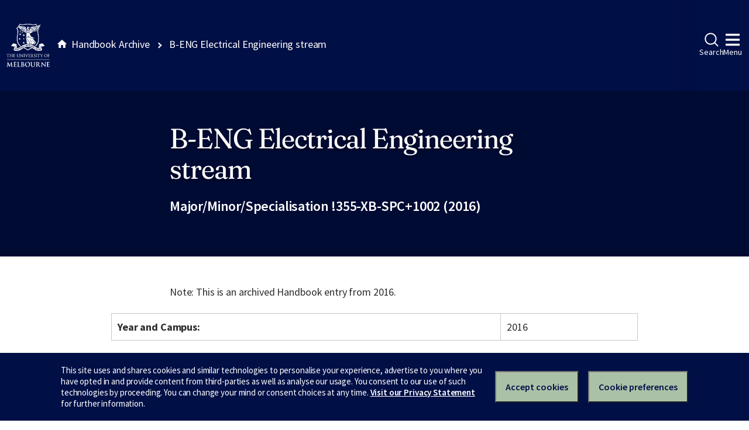

--- FILE ---
content_type: text/html
request_url: https://archive.handbook.unimelb.edu.au/view/2016/!355-xb-spc+1002/
body_size: 2821
content:
<!DOCTYPE html><html class="no-js" lang="en"><head><meta charset="utf-8" /><meta content="width=device-width, initial-scale=1.0" name="viewport" /><meta content="IE=edge" http-equiv="X-UA-Compatible" /><title>B-ENG Electrical Engineering stream</title><!--[if lt IE 9]><script src="//oss.maxcdn.com/libs/html5shiv/3.7.0/html5shiv.js"></script><![endif]--><link href="//d2h9b02ioca40d.cloudfront.net/v14.6.0/uom.css" rel="stylesheet" /><link href="/styles.css" rel="stylesheet" /><script src="//d2h9b02ioca40d.cloudfront.net/v14.6.0/uom.js"></script></head><body><div class="uomcontent"><div class="page-inner"><ol class="page-local-history" itemscope="" itemtype="http://schema.org/BreadcrumbList"><li class="root" itemprop="itemListElement" itemscope="" itemtype="http://schema.org/ListItem"><a href="/" itemprop="item" title="Handbook Archive"><span itemprop="name">Handbook Archive</span></a><meta content="1" itemprop="position" /></li><li class="last" itemprop="itemListElement" itemscope="" itemtype="http://schema.org/ListItem"><a href="/view/2016/!355-xb-spc+1002/" itemprop="item" title="B-ENG Electrical Engineering stream"><span itemprop="name">B-ENG Electrical Engineering stream</span></a><meta content="2" itemprop="position" /></li></ol><div role="main"><header><h1>B-ENG Electrical Engineering stream</h1><p>Major/Minor/Specialisation !355-XB-SPC+1002 (2016)</p></header><section><p class="alert-warning">Note: This is an archived Handbook entry from 2016.</p>  <table> <tr> <th>Year and Campus:</th> <td>2016</td> </tr> </table> <div class="highlight-box"> <h4>Coordinator</h4>
<p>Associate Professor Margreta Kuijper</p> <h4>Contact</h4>
<p><strong>Melbourne School of Engineering</strong></p> <p>Currently enrolled students:</p> <ul> <li>General information: <a title="https://ask.unimelb.edu.au/" href="https://ask.unimelb.edu.au/" target="_blank">https://ask.unimelb.edu.au</a>
</li> <li><a title="Contact Stop 1" href="http://students.unimelb.edu.au/stop1" target="_blank">Contact Stop 1</a></li> </ul> <p> </p> <p><a href="mailto:grayden@unimelb.edu.au" target="_blank"><br></a></p> </div> <table> <tr> <th>Overview:</th> <td>
<p><strong>THE COURSE STRUCTURE BELOW ONLY APPLIES TO RE-ENROLLING STUDENTS WHO COMMENCED THEIR STUDIES PRIOR TO 2010</strong></p> <p>please see Bachelor of Engineering (B-ENG)</p> <p> </p> </td> </tr> <tr> <th>Learning Outcomes:</th> <td><p>See Bachelor of Engineering (B-ENG)</p></td> </tr> <tr> <th>Structure &amp; Available Subjects:</th> <td>
<p>Completion of 400 points of study culminating in a project in the final year.</p> <p>The structure of the Bachelor of Engineering degree requires completion of specific subjects as part of this stream. The majority of subjects have one or more prerequisites and therefore the sequence in which subjects are taken is very important. It is unlikely that prerequisite waivers will be granted for these engineering subjects and therefore students should take care to select subjects in one study period that satisfy prerequisites for subjects in later study periods.<br></p> </td> </tr> <tr> <th>Subject Options:</th> <td> <p>The following subjects are required for this stream of the Bachelor of Engineering.</p> <h4>First Year (normally 100 points taken in Year 1)</h4>  <div> <div>Subject</div> <div>Study Period Commencement:</div> <div>Credit Points:</div> </div> <div> <div><a href="/view/2016/ENGR10003">ENGR10003 Engineering Systems Design 2</a></div> <div>Summer Term, Semester 2</div> <div>12.50</div> </div> <div> <div><a href="/view/2016/ENGR10004">ENGR10004 Engineering Systems Design 1</a></div> <div>Semester 1, Semester 2</div> <div>12.50</div> </div> <div> <div><a href="/view/2016/MAST10005">MAST10005 Calculus 1</a></div> <div>Semester 1, Semester 2</div> <div>12.50</div> </div> <div> <div><a href="/view/2016/MAST10006">MAST10006 Calculus 2</a></div> <div>Semester 1, Semester 2</div> <div>12.50</div> </div> <div> <div><a href="/view/2016/PHYC10003">PHYC10003 Physics 1</a></div> <div>Semester 1</div> <div>12.50</div> </div> <div> <div><a href="/view/2016/PHYC10004">PHYC10004 Physics 2: Physical Science &amp; Technology</a></div> <div>Semester 2</div> <div>12.50</div> </div>  
<p>Plus</p> <ul> <li>Two breadth subjects (i.e. 25.00 credit points total)</li> </ul> <p>N.B.</p> <ul> <li>Students who have completed VCE Specialist Mathematics (or equivalent) are exempt from MAST10005 Calculus 1 and should therefore enrol in MAST10006 Calculus 2 and MAST10007 Linear Algebra.</li> </ul> <ul> <li>Students with a high level of achievement in mathematics may enrol in both MAST10008 Accelerated Mathematics 1 and MAST10009 Accelerated Mathematics 2 instead of both MAST10006 Calculus 2 and MAST10007 Linear Algebra.</li> </ul> <ul> <li>Students with a high level of achievement in physics may enrol in PHYC10001 Physics 1 Advanced and PHYC10002 Physics 2 Advanced instead of both PHYC10003 Physics 1 and PHYC10004 Physics 2: Physical Science &amp; Technology.</li> </ul>  <h4>Second Year (normally 100 points taken in Year 2)</h4>  <div> <div>Subject</div> <div>Study Period Commencement:</div> <div>Credit Points:</div> </div> <div> <div><a href="/view/2016/COMP20005">COMP20005 Engineering Computation</a></div> <div>Semester 1, Semester 2</div> <div>12.50</div> </div> <div> <div><a href="/view/2016/ELEN20005">ELEN20005 Foundations of Electrical Networks</a></div> <div>January, Semester 2</div> <div>12.50</div> </div> <div> <div><a href="/view/2016/ENGR20004">ENGR20004 Engineering Mechanics</a></div> <div>Summer Term, Semester 1, Semester 2</div> <div>12.50</div> </div> <div> <div><a href="/view/2016/MAST10007">MAST10007 Linear Algebra</a></div> <div>Summer Term, Semester 1, Semester 2</div> <div>12.50</div> </div>  <p>Plus one of</p>  <div> <div>Subject</div> <div>Study Period Commencement:</div> <div>Credit Points:</div> </div> <div> <div><a href="/view/2016/MAST20026">MAST20026 Real Analysis</a></div> <div>Semester 1, Semester 2</div> <div>12.50</div> </div> <div> <div><a href="/view/2016/MAST20029">MAST20029 Engineering Mathematics</a></div> <div>Summer Term, Semester 1, Semester 2</div> <div>12.50</div> </div>  
<p>Plus</p> <ul> <li>One breadth subject (i.e. 12.50 credit points total)</li> <li>One science elective (i.e. 12.50 credit points total)</li> <li>One approved elective (i.e. 12.50 credit points total)</li> </ul> <p>N.B.</p> <ul> <li>Students who have completed VCE Specialist Mathematics (or equivalent) and completed either both MAST10006 Calculus 2 and MAST10007 Linear Algebra or both MAST10008 Accelerated Mathematics 1 and MAST10009 Accelerated Mathematics 2 in Year 1 can replace MAST10007 Linear Algebra in the table above with a science elective.</li> </ul> <ul> <li>A science elective is any subject available as science credit in the Bachelor of Science course (B-SCI). Refer to <a title="Science-credited subjects" href="https://handbook.unimelb.edu.au/view/current/%21B-SCI-SPC%2B1021">Science-credited subjects - new generation B-SCI and B-ENG</a> for a full list of subjects. Science electives may have prerequisites.</li> </ul> <ul> <li>An approved elective is a science elective or an engineering elective or breadth.</li> </ul>  <h4>Third Year (normally 100 points taken in Year 3)</h4>  <div> <div>Subject</div> <div>Study Period Commencement:</div> <div>Credit Points:</div> </div> <div> <div><a href="/view/2016/ELEN30009">ELEN30009 Electrical Network Analysis and Design</a></div> <div>Semester 1</div> <div>12.50</div> </div> <div> <div><a href="/view/2016/ELEN30010">ELEN30010 Digital System Design</a></div> <div>Semester 1</div> <div>12.50</div> </div> <div> <div><a href="/view/2016/ELEN30011">ELEN30011 Electrical Device Modelling</a></div> <div>Semester 2</div> <div>12.50</div> </div> <div> <div><a href="/view/2016/ELEN30012">ELEN30012 Signals and Systems</a></div> <div>Semester 2</div> <div>12.50</div> </div> <div> <div><a href="/view/2016/ELEN30013">ELEN30013 Electronic System Implementation</a></div> <div>Semester 2</div> <div>12.50</div> </div>  
<p>Plus</p> <ul> <li>Two approved electives (i.e. 25.00 credit points total)</li> <li>One engineering elective (i.e. 12.50 credit points total)</li> </ul> <p>N.B.</p> <ul> <li>An engineering elective is any subject offered by the Melbourne School of Engineering. A list of subjects on offer can be obtained by an 'Advanced Search' of this Handbook. Search for Faculty: 'Engineering'.</li> </ul>  <h4>Fourth Year (normally 100 points taken in Year 4)</h4>  <div> <div>Subject</div> <div>Study Period Commencement:</div> <div>Credit Points:</div> </div> <div> <div><a href="/view/2016/ELEN90056">ELEN90056 Electronic Circuit Design</a></div> <div>Semester 1</div> <div>12.50</div> </div> <div> <div><a href="/view/2016/ELEN90066">ELEN90066 Embedded System Design</a></div> <div>Semester 2</div> <div>12.50</div> </div> <div> <div><a href="/view/2016/ELEN90067">ELEN90067 Electrical Engineering Capstone Project</a></div> <div>Year Long, Semester 1</div> <div>25</div> </div>  
<p> </p> <p>Plus Electrical Engineering electives (50 points) selected from:</p>   <div> <div>Subject</div> <div>Study Period Commencement:</div> <div>Credit Points:</div> </div> <div> <div><a href="/view/2016/ELEN90054">ELEN90054 Probability and Random Models</a></div> <div>Semester 1</div> <div>12.50</div> </div> <div> <div><a href="/view/2016/ELEN90055">ELEN90055 Control Systems</a></div> <div>Semester 1, Semester 2</div> <div>12.50</div> </div> <div> <div><a href="/view/2016/ELEN90057">ELEN90057 Communication Systems</a></div> <div>Semester 2</div> <div>12.50</div> </div> <div> <div><a href="/view/2016/ELEN90058">ELEN90058 Signal Processing</a></div> <div>Semester 2</div> <div>12.50</div> </div> <div> <div><a href="/view/2016/ELEN90059">ELEN90059 Lightwave Systems</a></div> <div>Semester 1</div> <div>12.50</div> </div> <div> <div><a href="/view/2016/ELEN90060">ELEN90060 Power System Analysis</a></div> <div>Semester 1</div> <div>12.50</div> </div> <div> <div><a href="/view/2016/ELEN90061">ELEN90061 Communication Networks</a></div> <div>Semester 2</div> <div>12.50</div> </div> <div> <div><a href="/view/2016/ELEN90062">ELEN90062 High Speed Electronics</a></div> <div>Semester 2</div> <div>12.50</div> </div>  </td> </tr> <tr> <th>Related Course(s):</th> <td>
<a href="/view/2016/B-ENG">Bachelor of Engineering</a><br>
</td> </tr> </table>
<p>Download <a href="/pdfs/2016/!355-xb-spc+1002.pdf">PDF version</a>.</p></section></div></div></div></body></html>